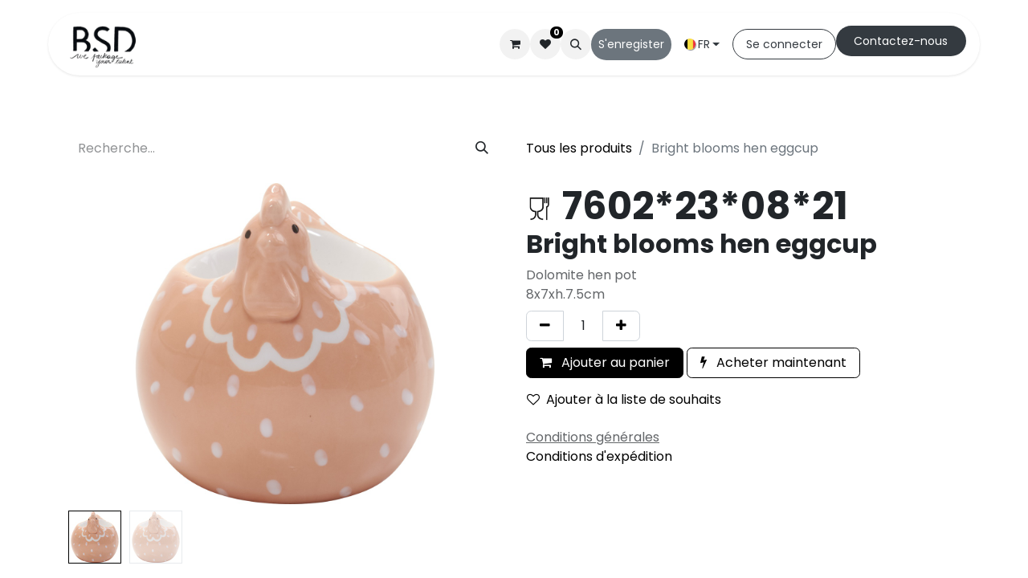

--- FILE ---
content_type: text/html; charset=utf-8
request_url: https://www.bsd.be/shop/7602-23-08-21-bright-blooms-hen-eggcup-14485
body_size: 49924
content:

        

    
        
<!DOCTYPE html>
<html lang="fr-BE" data-website-id="4" data-main-object="product.template(14485,)" data-add2cart-redirect="2">
    <head>
        <meta charset="utf-8"/>
        <meta http-equiv="X-UA-Compatible" content="IE=edge"/>
        <meta name="viewport" content="width=device-width, initial-scale=1"/>
        <meta name="generator" content="Odoo"/>
        <meta name="description" content="Dolomite hen pot 
8x7xh.7.5cm"/>
            
        <meta property="og:type" content="website"/>
        <meta property="og:title" content="Bright blooms hen eggcup"/>
        <meta property="og:site_name" content="www.bsd.be"/>
        <meta property="og:url" content="https://www.bsd.be/shop/7602-23-08-21-bright-blooms-hen-eggcup-14485"/>
        <meta property="og:image" content="https://www.bsd.be/web/image/product.template/14485/image_1024?unique=05d6f93"/>
        <meta property="og:description" content="Dolomite hen pot 
8x7xh.7.5cm"/>
            
        <meta name="twitter:card" content="summary_large_image"/>
        <meta name="twitter:title" content="Bright blooms hen eggcup"/>
        <meta name="twitter:image" content="https://www.bsd.be/web/image/product.template/14485/image_1024?unique=05d6f93"/>
        <meta name="twitter:description" content="Dolomite hen pot 
8x7xh.7.5cm"/>
        
        <link rel="alternate" hreflang="nl" href="https://www.bsd.be/nl_BE/shop/7602-23-08-21-bright-blooms-hen-eggcup-14485"/>
        <link rel="alternate" hreflang="en" href="https://www.bsd.be/en/shop/7602-23-08-21-bright-blooms-hen-eggcup-14485"/>
        <link rel="alternate" hreflang="fr" href="https://www.bsd.be/shop/7602-23-08-21-bright-blooms-hen-eggcup-14485"/>
        <link rel="alternate" hreflang="de" href="https://www.bsd.be/de/shop/7602-23-08-21-bright-blooms-hen-eggcup-14485"/>
        <link rel="alternate" hreflang="it" href="https://www.bsd.be/it/shop/7602-23-08-21-bright-blooms-hen-eggcup-14485"/>
        <link rel="alternate" hreflang="x-default" href="https://www.bsd.be/shop/7602-23-08-21-bright-blooms-hen-eggcup-14485"/>
        <link rel="canonical" href="https://www.bsd.be/shop/7602-23-08-21-bright-blooms-hen-eggcup-14485"/>
        
        <link rel="preconnect" href="https://fonts.gstatic.com/" crossorigin=""/>
        <title>Bright blooms hen eggcup | www.bsd.be</title>
        <link type="image/x-icon" rel="shortcut icon" href="/web/image/website/4/favicon?unique=e84bd35"/>
        <link rel="preload" href="/web/static/src/libs/fontawesome/fonts/fontawesome-webfont.woff2?v=4.7.0" as="font" crossorigin=""/>
        <link type="text/css" rel="stylesheet" href="/web/assets/4/af20945/web.assets_frontend.min.css"/>
        <script id="web.layout.odooscript" type="text/javascript">
            var odoo = {
                csrf_token: "979962fe14aa55e4d5099b4481ad66d2ab1f2df9o1800129538",
                debug: "",
            };
        </script>
        <script type="text/javascript">
            odoo.__session_info__ = {"is_admin": false, "is_system": false, "is_public": true, "is_website_user": true, "user_id": false, "is_frontend": true, "profile_session": null, "profile_collectors": null, "profile_params": null, "show_effect": true, "currencies": {"7": {"symbol": "\u00a5", "position": "before", "digits": [69, 2]}, "1": {"symbol": "\u20ac", "position": "after", "digits": [69, 2]}, "2": {"symbol": "$", "position": "before", "digits": [69, 2]}}, "bundle_params": {"lang": "en_US", "website_id": 4}, "websocket_worker_version": "17.0-1", "translationURL": "/website/translations", "cache_hashes": {"translations": "2b7c431153455a6c2fa29ddf322d0a98cb57b89a"}, "geoip_country_code": null, "geoip_phone_code": null, "lang_url_code": "fr_BE"};
            if (!/(^|;\s)tz=/.test(document.cookie)) {
                const userTZ = Intl.DateTimeFormat().resolvedOptions().timeZone;
                document.cookie = `tz=${userTZ}; path=/`;
            }
        </script>
        <script type="text/javascript" defer="defer" src="/web/assets/4/fead7d8/web.assets_frontend_minimal.min.js" onerror="__odooAssetError=1"></script>
        <script type="text/javascript" defer="defer" data-src="/web/assets/4/ba7560f/web.assets_frontend_lazy.min.js" onerror="__odooAssetError=1"></script>
        
        <!-- Google tag (gtag.js) -->
<script async src="https://www.googletagmanager.com/gtag/js?id=G-DJVHNFH2JZ"></script>
<script>
  window.dataLayer = window.dataLayer || [];
  function gtag(){dataLayer.push(arguments);}
  gtag('js', new Date());

  gtag('config', 'G-DJVHNFH2JZ');
</script>
    </head>
    <body>



        <div id="wrapwrap" class="   ">
                <header id="top" data-anchor="true" data-name="Header" data-extra-items-toggle-aria-label="Bouton d&#39;éléments supplémentaires" class="  " style=" ">
                    
                <div class="container py-3 px-0">
    <nav data-name="Navbar" aria-label="Main" class="navbar navbar-expand-lg navbar-light o_colored_level o_cc o_full_border d-none d-lg-block rounded-pill py-2 px-3 shadow-sm ">
        

                <div id="o_main_nav" class="o_main_nav container">
                    
    <a data-name="Navbar Logo" href="/" class="navbar-brand logo me-4">
            
            <span role="img" aria-label="Logo of www.bsd.be" title="www.bsd.be"><img src="/web/image/website/4/logo/www.bsd.be?unique=e84bd35" class="img img-fluid" width="95" height="40" alt="www.bsd.be" loading="lazy"/></span>
        </a>
    
                    
    <ul id="top_menu" role="menu" class="nav navbar-nav top_menu o_menu_loading me-auto nav-pills">
        

                        
    <li role="presentation" class="nav-item">
        <a role="menuitem" href="/" class="nav-link ">
            <span>Accueil</span>
        </a>
    </li>
    <li role="presentation" class="nav-item">
        <a role="menuitem" href="/sur-mesure" class="nav-link ">
            <span>Sur mesure</span>
        </a>
    </li>
    <li role="presentation" class="nav-item">
        <a role="menuitem" href="/shop" class="nav-link ">
            <span>Boutique</span>
        </a>
    </li>
    <li role="presentation" class="nav-item">
        <a role="menuitem" href="/catalogues" class="nav-link ">
            <span>Catalogues</span>
        </a>
    </li>
    <li role="presentation" class="nav-item">
        <a role="menuitem" href="/helpdesk/customer-care-1" class="nav-link ">
            <span>Service client</span>
        </a>
    </li>
    <li role="presentation" class="nav-item dropdown position-static">
        <a data-bs-toggle="dropdown" href="#" role="menuitem" class="nav-link dropdown-toggle o_mega_menu_toggle  " data-bs-display="static">
            <span>Qui sommes-nous</span>
        </a>
        <div data-name="Mega Menu" class="dropdown-menu o_mega_menu o_no_parent_editor o_mega_menu_container_size">
    













<section class="s_mega_menu_images_subtitles pt16 o_colored_level o_cc o_cc1 pb16" style="background-image: none;">
        <div class="container">
            <div class="row o_grid_mode" data-row-count="3">
                <div class="py-2 o_colored_level o_grid_item g-col-lg-4 g-height-3 col-lg-4" style="grid-area: 1 / 1 / 4 / 5; z-index: 1;">
                    <nav class="nav flex-column w-100"><a href="/nous-sommes" class="nav-link px-2 rounded text-wrap" data-name="Menu Item" data-bs-original-title="" title="">
        <div class="d-flex">
            <img src="/web/image/458817-ab9053d7/bsd.webp?access_token=b1e8c187-1b83-4815-9b1a-db8d23667816" alt="" class="me-3 rounded shadow img img-fluid o_we_custom_image" data-mimetype="image/webp" data-original-id="458784" data-original-src="/web/image/458784-4844aac4/bsd.jpeg" data-mimetype-before-conversion="image/jpeg" data-resize-width="192" loading="lazy">
            <div class="flex-grow-1">
                <p class="mt-0 mb-0"><span class="base-fs">Notre histoire</span></p></div>
        </div>
    </a>
    
    
    
                    <a href="/nos-valeurs#bottom" class="nav-link px-2 rounded text-wrap" data-name="Menu Item" data-bs-original-title="" title="" aria-describedby="popover544066">
        <div class="d-flex">
            <img src="/web/image/458818-0b80ff29/DSCF1031.webp" alt="" class="me-3 rounded shadow img img-fluid o_we_custom_image" data-mimetype="image/webp" data-original-id="455428" data-original-src="/web/image/455428-bfbd8bca/DSCF1031.jpg" data-mimetype-before-conversion="image/jpeg" data-resize-width="192" loading="lazy">
            <div class="flex-grow-1">
                <h5 class="mt-0 mb-0"><span class="base-fs">Nos atouts</span></h5></div>
        </div>
    </a></nav>
                </div>
                <div class="py-2 o_colored_level o_grid_item g-col-lg-4 g-height-3 col-lg-4" style="grid-area: 1 / 5 / 4 / 9; z-index: 2;">
                    <nav class="nav flex-column w-100">
    
    
    
                    <a href="/nos-valeurs#top" class="nav-link px-2 rounded text-wrap" data-name="Menu Item" data-bs-original-title="" title="">
        <div class="d-flex">
            <img src="/web/image/458820-d1f0080f/DSCF5055.webp?access_token=598be2e3-cb50-4044-b663-740f6d2f4668" alt="" class="me-3 rounded shadow img img-fluid o_we_custom_image" data-mimetype="image/webp" data-original-id="458816" data-original-src="/web/image/458816-a604cc87/DSCF5055.jpg" data-mimetype-before-conversion="image/jpeg" data-resize-width="192" loading="lazy">
            <div class="flex-grow-1">
                <p class="mt-0 mb-0"><span class="base-fs">Nos valeurs</span></p></div>
        </div>
    </a><a href="/notre-equipe" class="nav-link px-2 rounded text-wrap" data-name="Menu Item" data-bs-original-title="" title="">
        <div class="d-flex">
            <img src="/web/image/458819-ed7e7cc8/DSCF1009.webp?access_token=8fd2aa54-fa20-4b7a-9015-d083dd4b6ae5" alt="" class="me-3 rounded shadow img img-fluid o_we_custom_image" data-mimetype="image/webp" data-original-id="458815" data-original-src="/web/image/458815-a821c2f3/DSCF1009.jpg" data-mimetype-before-conversion="image/jpeg" data-resize-width="192" loading="lazy">
            <div class="flex-grow-1">
                <p class="mt-0 mb-0"><span class="base-fs">Notre équipe</span></p></div>
        </div>
    </a></nav>
                </div>
                
            </div>
        </div>
    </section></div>
        </li>
                    
    </ul>
                    
                    <ul class="navbar-nav align-items-center gap-1 flex-wrap flex-shrink-0 justify-content-end ps-3">
                        
        
            <li class=" divider d-none"></li> 
            <li class="o_wsale_my_cart  ">
                <a href="/shop/cart" aria-label="Panier eCommerce" class="o_navlink_background btn position-relative rounded-circle p-1 text-center text-reset">
                    <div class="">
                        <i class="fa fa-shopping-cart fa-stack"></i>
                        <sup class="my_cart_quantity badge text-bg-primary position-absolute top-0 end-0 mt-n1 me-n1 rounded-pill d-none" data-order-id="">0</sup>
                    </div>
                </a>
            </li>
        
        
            <li class="o_wsale_my_wish  ">
                <a href="/shop/wishlist" class="o_navlink_background btn position-relative rounded-circle p-1 text-center text-reset">
                    <div class="">
                        <i class="fa fa-1x fa-heart fa-stack"></i>
                        <sup class="my_wish_quantity o_animate_blink badge text-bg-primary position-absolute top-0 end-0 mt-n1 me-n1 rounded-pill">0</sup>
                    </div>
                </a>
            </li>
        
                        
        <li class="">
                <div class="modal fade css_editable_mode_hidden" id="o_search_modal" aria-hidden="true" tabindex="-1">
                    <div class="modal-dialog modal-lg pt-5">
                        <div class="modal-content mt-5">
    <form method="get" class="o_searchbar_form o_wait_lazy_js s_searchbar_input " action="/website/search" data-snippet="s_searchbar_input">
            <div role="search" class="input-group input-group-lg">
        <input type="search" name="search" class="search-query form-control oe_search_box border-0 bg-light border border-end-0 p-3" placeholder="Recherche…" value="" data-search-type="all" data-limit="5" data-display-image="true" data-display-description="true" data-display-extra-link="true" data-display-detail="true" data-order-by="name asc"/>
        <button type="submit" aria-label="Rechercher" title="Rechercher" class="btn oe_search_button border border-start-0 px-4 bg-o-color-4">
            <i class="oi oi-search"></i>
        </button>
    </div>

            <input name="order" type="hidden" class="o_search_order_by" value="name asc"/>
            
    
        </form>
                        </div>
                    </div>
                </div>
                <a data-bs-target="#o_search_modal" data-bs-toggle="modal" role="button" title="Rechercher" href="#" class="btn rounded-circle p-1 lh-1 o_navlink_background text-reset o_not_editable">
                    <i class="oi oi-search fa-stack lh-lg"></i>
                </a>
        </li>
                        
        <li class="">
                <div data-name="Text" class="s_text_block ">
                    <a href="/s-enregistrer" class="nav-link o_nav-link_secondary p-2 btn btn-custom bg-600 rounded-circle" data-bs-original-title="" title="" style="border-width: 1px; border-style: solid;" target="_blank" aria-describedby="popover899822"><font class="text-white" style="display: inline-block;">S'enregister</font><br/></a>
                </div>
        </li>
                        
                        
        <li data-name="Language Selector" class="o_header_language_selector ">
        
            <div class="js_language_selector  dropdown d-print-none">
                <button type="button" data-bs-toggle="dropdown" aria-haspopup="true" aria-expanded="true" class="btn border-0 dropdown-toggle btn-outline-secondary d-flex align-items-center gap-1 border-0 rounded-circle px-3">
    <img class="o_lang_flag " src="/base/static/img/country_flags/be.png?height=25" alt=" Français (BE)" loading="lazy"/>
                    <span class="align-middle">FR</span>
                </button>
                <div role="menu" class="dropdown-menu dropdown-menu-end">
                        <a class="dropdown-item js_change_lang " role="menuitem" href="/nl_BE/shop/7602-23-08-21-bright-blooms-hen-eggcup-14485" data-url_code="nl_BE" title=" Nederlands (BE)">
    <img class="o_lang_flag " src="/base/static/img/country_flags/be.png?height=25" alt=" Nederlands (BE)" loading="lazy"/>
                            <span class="align-middle small">NL</span>
                        </a>
                        <a class="dropdown-item js_change_lang " role="menuitem" href="/en/shop/7602-23-08-21-bright-blooms-hen-eggcup-14485" data-url_code="en" title="English (US)">
    <img class="o_lang_flag " src="/base/static/img/country_flags/us.png?height=25" alt="English (US)" loading="lazy"/>
                            <span class="align-middle small">EN</span>
                        </a>
                        <a class="dropdown-item js_change_lang active" role="menuitem" href="/shop/7602-23-08-21-bright-blooms-hen-eggcup-14485" data-url_code="fr_BE" title=" Français (BE)">
    <img class="o_lang_flag " src="/base/static/img/country_flags/be.png?height=25" alt=" Français (BE)" loading="lazy"/>
                            <span class="align-middle small">FR</span>
                        </a>
                        <a class="dropdown-item js_change_lang " role="menuitem" href="/de/shop/7602-23-08-21-bright-blooms-hen-eggcup-14485" data-url_code="de" title=" Deutsch">
    <img class="o_lang_flag " src="/base/static/img/country_flags/de.png?height=25" alt=" Deutsch" loading="lazy"/>
                            <span class="align-middle small">DE</span>
                        </a>
                        <a class="dropdown-item js_change_lang " role="menuitem" href="/it/shop/7602-23-08-21-bright-blooms-hen-eggcup-14485" data-url_code="it" title=" Italiano">
    <img class="o_lang_flag " src="/base/static/img/country_flags/it.png?height=25" alt=" Italiano" loading="lazy"/>
                            <span class="align-middle small">IT</span>
                        </a>
                </div>
            </div>
        
        </li>
                        
            <li class=" o_no_autohide_item">
                <a href="/web/login" class="btn btn-outline-secondary rounded-circle px-3">Se connecter</a>
            </li>
                        
        
        
                        
        <li class="">
            <div class="oe_structure oe_structure_solo ">
                <section class="oe_unremovable oe_unmovable s_text_block o_colored_level" data-snippet="s_text_block" data-name="Text" style="background-image: none;">
                    <div class="container">
                        <a href="/contact-us" class="oe_unremovable btn_cta btn btn-fill-custom bg-800 rounded-circle mb-2" data-bs-original-title="" title="" style="border-width: 1px; border-style: solid;">Cont​​actez-nous</a></div>
                </section>
            </div>
        </li>
                    </ul>
                </div>
            
    </nav>
    <nav data-name="Navbar" aria-label="Mobile" class="navbar  navbar-light o_colored_level o_cc o_header_mobile d-block d-lg-none shadow-sm px-0 o_full_border mx-1 rounded-pill">
        

        <div class="o_main_nav container flex-wrap justify-content-between">
            
    <a data-name="Navbar Logo" href="/" class="navbar-brand logo ">
            
            <span role="img" aria-label="Logo of www.bsd.be" title="www.bsd.be"><img src="/web/image/website/4/logo/www.bsd.be?unique=e84bd35" class="img img-fluid" width="95" height="40" alt="www.bsd.be" loading="lazy"/></span>
        </a>
    
            <ul class="o_header_mobile_buttons_wrap navbar-nav flex-row align-items-center gap-2 mb-0">
        
            <li class=" divider d-none"></li> 
            <li class="o_wsale_my_cart  ">
                <a href="/shop/cart" aria-label="Panier eCommerce" class="o_navlink_background_hover btn position-relative rounded-circle border-0 p-1 text-reset">
                    <div class="">
                        <i class="fa fa-shopping-cart fa-stack"></i>
                        <sup class="my_cart_quantity badge text-bg-primary position-absolute top-0 end-0 mt-n1 me-n1 rounded-pill d-none" data-order-id="">0</sup>
                    </div>
                </a>
            </li>
        
        
            <li class="o_wsale_my_wish  ">
                <a href="/shop/wishlist" class="o_navlink_background_hover btn position-relative rounded-circle border-0 p-1 text-reset">
                    <div class="">
                        <i class="fa fa-1x fa-heart fa-stack"></i>
                        <sup class="my_wish_quantity o_animate_blink badge text-bg-primary position-absolute top-0 end-0 mt-n1 me-n1 rounded-pill">0</sup>
                    </div>
                </a>
            </li>
        
                <li class="o_not_editable">
                    <button class="nav-link btn me-auto p-2 o_not_editable" type="button" data-bs-toggle="offcanvas" data-bs-target="#top_menu_collapse_mobile" aria-controls="top_menu_collapse_mobile" aria-expanded="false" aria-label="Basculer la navigation">
                        <span class="navbar-toggler-icon"></span>
                    </button>
                </li>
            </ul>
            <div id="top_menu_collapse_mobile" class="offcanvas offcanvas-end o_navbar_mobile">
                <div class="offcanvas-header justify-content-end o_not_editable">
                    <button type="button" class="nav-link btn-close" data-bs-dismiss="offcanvas" aria-label="Fermer"></button>
                </div>
                <div class="offcanvas-body d-flex flex-column justify-content-between h-100 w-100">
                    <ul class="navbar-nav">
                        
                        
        <li class="">
    <form method="get" class="o_searchbar_form o_wait_lazy_js s_searchbar_input " action="/website/search" data-snippet="s_searchbar_input">
            <div role="search" class="input-group mb-3">
        <input type="search" name="search" class="search-query form-control oe_search_box border-0 bg-light rounded-start-pill text-bg-light ps-3" placeholder="Recherche…" value="" data-search-type="all" data-limit="0" data-display-image="true" data-display-description="true" data-display-extra-link="true" data-display-detail="true" data-order-by="name asc"/>
        <button type="submit" aria-label="Rechercher" title="Rechercher" class="btn oe_search_button rounded-end-pill bg-o-color-3 pe-3">
            <i class="oi oi-search"></i>
        </button>
    </div>

            <input name="order" type="hidden" class="o_search_order_by" value="name asc"/>
            
    
        </form>
        </li>
                        
    <ul role="menu" class="nav navbar-nav top_menu   nav-pills">
        

                            
    <li role="presentation" class="nav-item">
        <a role="menuitem" href="/" class="nav-link ">
            <span>Accueil</span>
        </a>
    </li>
    <li role="presentation" class="nav-item">
        <a role="menuitem" href="/sur-mesure" class="nav-link ">
            <span>Sur mesure</span>
        </a>
    </li>
    <li role="presentation" class="nav-item">
        <a role="menuitem" href="/shop" class="nav-link ">
            <span>Boutique</span>
        </a>
    </li>
    <li role="presentation" class="nav-item">
        <a role="menuitem" href="/catalogues" class="nav-link ">
            <span>Catalogues</span>
        </a>
    </li>
    <li role="presentation" class="nav-item">
        <a role="menuitem" href="/helpdesk/customer-care-1" class="nav-link ">
            <span>Service client</span>
        </a>
    </li>
    <li role="presentation" class="nav-item dropdown position-static">
        <a data-bs-toggle="dropdown" href="#" role="menuitem" class="nav-link dropdown-toggle o_mega_menu_toggle  d-flex justify-content-between align-items-center" data-bs-display="static">
            <span>Qui sommes-nous</span>
        </a>
        </li>
                        
    </ul>
                        
        <li class="">
                <div data-name="Text" class="s_text_block mt-2 border-top pt-2 o_border_contrast">
                    <a href="/s-enregistrer" class="nav-link o_nav-link_secondary p-2 btn btn-custom bg-600 rounded-circle" data-bs-original-title="" title="" style="border-width: 1px; border-style: solid;" target="_blank" aria-describedby="popover899822"><font class="text-white" style="display: inline-block;">S'enregister</font><br/></a>
                </div>
        </li>
                        
                    </ul>
                    <ul class="navbar-nav gap-2 mt-3 w-100">
                        
            <li class=" o_no_autohide_item">
                <a href="/web/login" class="btn btn-outline-secondary w-100">Se connecter</a>
            </li>
                        
        
        
                        
        <li data-name="Language Selector" class="o_header_language_selector ">
        
            <div class="js_language_selector dropup dropdown d-print-none">
                <button type="button" data-bs-toggle="dropdown" aria-haspopup="true" aria-expanded="true" class="btn border-0 dropdown-toggle btn-outline-secondary d-flex align-items-center w-100 px-2">
    <img class="o_lang_flag me-2" src="/base/static/img/country_flags/be.png?height=25" alt=" Français (BE)" loading="lazy"/>
                    <span class="align-middle">FR</span>
                </button>
                <div role="menu" class="dropdown-menu w-100">
                        <a class="dropdown-item js_change_lang " role="menuitem" href="/nl_BE/shop/7602-23-08-21-bright-blooms-hen-eggcup-14485" data-url_code="nl_BE" title=" Nederlands (BE)">
    <img class="o_lang_flag me-2" src="/base/static/img/country_flags/be.png?height=25" alt=" Nederlands (BE)" loading="lazy"/>
                            <span class="align-middle me-auto small">NL</span>
                        </a>
                        <a class="dropdown-item js_change_lang " role="menuitem" href="/en/shop/7602-23-08-21-bright-blooms-hen-eggcup-14485" data-url_code="en" title="English (US)">
    <img class="o_lang_flag me-2" src="/base/static/img/country_flags/us.png?height=25" alt="English (US)" loading="lazy"/>
                            <span class="align-middle me-auto small">EN</span>
                        </a>
                        <a class="dropdown-item js_change_lang active" role="menuitem" href="/shop/7602-23-08-21-bright-blooms-hen-eggcup-14485" data-url_code="fr_BE" title=" Français (BE)">
    <img class="o_lang_flag me-2" src="/base/static/img/country_flags/be.png?height=25" alt=" Français (BE)" loading="lazy"/>
                            <span class="align-middle me-auto small">FR</span>
                        </a>
                        <a class="dropdown-item js_change_lang " role="menuitem" href="/de/shop/7602-23-08-21-bright-blooms-hen-eggcup-14485" data-url_code="de" title=" Deutsch">
    <img class="o_lang_flag me-2" src="/base/static/img/country_flags/de.png?height=25" alt=" Deutsch" loading="lazy"/>
                            <span class="align-middle me-auto small">DE</span>
                        </a>
                        <a class="dropdown-item js_change_lang " role="menuitem" href="/it/shop/7602-23-08-21-bright-blooms-hen-eggcup-14485" data-url_code="it" title=" Italiano">
    <img class="o_lang_flag me-2" src="/base/static/img/country_flags/it.png?height=25" alt=" Italiano" loading="lazy"/>
                            <span class="align-middle me-auto small">IT</span>
                        </a>
                </div>
            </div>
        
        </li>
                        
        <li class="">
            <div class="oe_structure oe_structure_solo ">
                <section class="oe_unremovable oe_unmovable s_text_block o_colored_level" data-snippet="s_text_block" data-name="Text" style="background-image: none;">
                    <div class="container">
                        <a href="/contact-us" class="oe_unremovable btn_cta btn btn-fill-custom bg-800 rounded-circle mb-2 w-100" data-bs-original-title="" title="" style="border-width: 1px; border-style: solid;">Cont​​actez-nous</a></div>
                </section>
            </div>
        </li>
                    </ul>
                </div>
            </div>
        </div>
    
    </nav>
        </div>
    
        </header>
                <main>
                    
            <div itemscope="itemscope" itemtype="http://schema.org/Product" id="wrap" class="js_sale o_wsale_product_page ecom-zoomable zoomodoo-next" data-ecom-zoom-click="1">
                <div class="oe_structure oe_empty oe_structure_not_nearest" id="oe_structure_website_sale_product_1" data-editor-message="DÉPOSEZ DES BLOCS DE CONSTRUCTION ICI POUR LES RENDRE DISPONIBLES POUR TOUS LES PRODUITS"><div class="s_popup o_snippet_invisible d-none" data-vcss="001" data-snippet="s_popup" data-name="Fenêtre contextuelle" id="sPopup1754407099033" data-invisible="1">
        <div class="modal fade s_popup_middle modal_shown" style="background-color: var(--black-50) !important; display: none;" data-show-after="5000" data-display="onClick" data-consents-duration="7" data-bs-focus="false" data-bs-backdrop="false" tabindex="-1" aria-label="Pop-up" id="Fen%C3%AAtre-contextuelle" aria-hidden="true">
            <div class="modal-dialog d-flex">
                <div class="modal-content oe_structure">
                    <div class="s_popup_close js_close_popup o_we_no_overlay o_not_editable o_default_snippet_text" aria-label="Sluiten">×</div>
                    <section class="s_banner pt96 pb96 o_colored_level o_snippet_invisible oe_img_bg o_bg_img_center o_conditional_hidden" data-snippet="s_banner" style="background-image: url(&#34;/web/image/578755-154f2e50/Ivory24.webp&#34;);" data-name="Bannière" data-visibility="conditional" data-mimetype="image/webp" data-original-id="450309" data-original-src="/web/image/450309-b0abb6c7/Ivory24.jpg" data-mimetype-before-conversion="image/jpeg" data-resize-width="1920">
                        <div class="container">
                            <div class="row s_nb_column_fixed">
                                <div class="col-lg-10 offset-lg-1 text-center o_cc o_cc1 jumbotron pt48 pb48 o_colored_level rounded" style="border-radius: 30px !important;">
                                    <p>
<span class="h4-fs">Connectez-vous ou créez votre compte client pour finaliser votre achat !</span><span class="h2-fs"><br/></span><a class="btn btn-custom bg-600 rounded-circle mb-2" href="/web/login" style="border-width: 1px; border-style: solid;" data-bs-original-title="" title="">Se connecter</a> <a href="/s-enregistrer" class="btn btn-custom bg-900 rounded-circle mb-2" data-bs-original-title="" title="" style="border-width: 1px; border-style: solid;">Nouveau client</a></p></div>
                            </div>
                        </div>
                    </section>
                </div>
            </div>
        </div>
    </div></div><section id="product_detail" class="container py-4 oe_website_sale " data-view-track="1" data-product-tracking-info="{&#34;item_id&#34;: &#34;02048442342676&#34;, &#34;item_name&#34;: &#34;[7602*23*08*21] Bright blooms hen eggcup&#34;, &#34;item_category&#34;: &#34;2026 / Wild Spring / 100%&#34;, &#34;currency&#34;: &#34;EUR&#34;, &#34;price&#34;: 16.0}">
                    <div class="row align-items-center">
                        <div class="col-lg-6 d-flex align-items-center">
                            <div class="d-flex justify-content-between w-100">
    <form method="get" class="o_searchbar_form o_wait_lazy_js s_searchbar_input o_wsale_products_searchbar_form me-auto flex-grow-1 mb-2 mb-lg-0" action="/shop" data-snippet="s_searchbar_input">
            <div role="search" class="input-group me-sm-2">
        <input type="search" name="search" class="search-query form-control oe_search_box border-0 bg-light border-0 text-bg-light" placeholder="Recherche…" data-search-type="products" data-limit="5" data-display-image="true" data-display-description="true" data-display-extra-link="true" data-display-detail="true" data-order-by="name asc"/>
        <button type="submit" aria-label="Rechercher" title="Rechercher" class="btn oe_search_button btn btn-light">
            <i class="oi oi-search"></i>
        </button>
    </div>

            <input name="order" type="hidden" class="o_search_order_by" value="name asc"/>
            
        
        </form>
        <div class="o_pricelist_dropdown dropdown d-none">

            <a role="button" href="#" data-bs-toggle="dropdown" class="dropdown-toggle btn btn-light">
                Public Pricelist
            </a>
            <div class="dropdown-menu" role="menu">
            </div>
        </div>
                            </div>
                        </div>
                        <div class="col-lg-6 d-flex align-items-center">
                            <ol class="breadcrumb p-0 mb-2 m-lg-0">
                                <li class="breadcrumb-item o_not_editable">
                                    <a href="/shop">Tous les produits</a>
                                </li>
                                
                                <li class="breadcrumb-item active">
                                    <span>Bright blooms hen eggcup</span>
                                </li>
                            </ol>
                        </div>
                    </div>
                    <div class="row" id="product_detail_main" data-name="Product Page" data-image_width="50_pc" data-image_layout="carousel">
                        <div class="col-lg-6 mt-lg-4 o_wsale_product_images position-relative">
        <div id="o-carousel-product" class="carousel slide position-sticky mb-3 overflow-hidden" data-bs-ride="carousel" data-bs-interval="0" data-name="Carrousel de produits">
            <div class="o_carousel_product_outer carousel-outer position-relative flex-grow-1 overflow-hidden">
                <span class="o_ribbon  z-index-1" style=""></span>
                <div class="carousel-inner h-100">
                        <div class="carousel-item h-100 text-center active">
        <div class="d-flex align-items-center justify-content-center h-100 oe_unmovable"><img src="/web/image/product.product/13748/image_1024/%5B7602*23*08*21%5D%20Bright%20blooms%20hen%20eggcup?unique=7aaa8a5" class="img img-fluid oe_unmovable product_detail_img mh-100" alt="Bright blooms hen eggcup" data-zoom="1" data-zoom-image="/web/image/product.product/13748/image_1920/%5B7602*23*08*21%5D%20Bright%20blooms%20hen%20eggcup?unique=7aaa8a5" loading="lazy"/></div>
                        </div>
                        <div class="carousel-item h-100 text-center">
        <div class="d-flex align-items-center justify-content-center h-100 oe_unmovable"><img src="/web/image/product.image/1373/image_1024/Bright%20blooms%20hen%20eggcup?unique=a994e9e" class="img img-fluid oe_unmovable product_detail_img mh-100" alt="Bright blooms hen eggcup" data-zoom="1" data-zoom-image="/web/image/product.image/1373/image_1920/Bright%20blooms%20hen%20eggcup?unique=a994e9e" loading="lazy"/></div>
                        </div>
                </div>
                    <a class="carousel-control-prev" href="#o-carousel-product" role="button" data-bs-slide="prev">
                        <span class="fa fa-chevron-left fa-2x oe_unmovable" role="img" aria-label="Précédent" title="Précédent"></span>
                    </a>
                    <a class="carousel-control-next" href="#o-carousel-product" role="button" data-bs-slide="next">
                        <span class="fa fa-chevron-right fa-2x oe_unmovable" role="img" aria-label="Suivant" title="Suivant"></span>
                    </a>
            </div>
        <div class="o_carousel_product_indicators pt-2 overflow-hidden">
            <ol class="carousel-indicators  position-static pt-2 pt-lg-0 mx-auto my-0 text-start">
                <li data-bs-target="#o-carousel-product" class="align-top position-relative active" data-bs-slide-to="0">
                    <div><img src="/web/image/product.product/13748/image_128/%5B7602*23*08*21%5D%20Bright%20blooms%20hen%20eggcup?unique=7aaa8a5" class="img o_image_64_cover" alt="Bright blooms hen eggcup" loading="lazy"/></div>
                </li><li data-bs-target="#o-carousel-product" class="align-top position-relative " data-bs-slide-to="1">
                    <div><img src="/web/image/product.image/1373/image_128/Bright%20blooms%20hen%20eggcup?unique=a994e9e" class="img o_image_64_cover" alt="Bright blooms hen eggcup" loading="lazy"/></div>
                </li>
            </ol>
        </div>
        </div>
                        </div>
                        <div id="product_details" class="col-lg-6 mt-md-4">
                            
            <h1 style="display:inline;white-space: nowrap;">
                    <img src="/bsd_report/static/src/img/suitable_for_food_contact.jpeg" width="32" height="32" alt="Suitable For Food Contact" class="d-inline" style="display:inline;" loading="lazy"/>
                <span itemprop="default_code" style="font-weight:bold; display:inline;" placeholder="Internal Reference">7602*23*08*21</span>
            </h1>
                            <h1 itemprop="name">Bright blooms hen eggcup</h1>
                            <span itemprop="url" style="display:none;">https://www.bsd.be/shop/7602-23-08-21-bright-blooms-hen-eggcup-14485</span>
                            <span itemprop="image" style="display:none;">https://www.bsd.be/web/image/product.template/14485/image_1920?unique=05d6f93</span>
                            <p class="text-muted my-2" placeholder="Une brève description qui apparaîtra également sur les documents.">Dolomite hen pot <br>
8x7xh.7.5cm</p>
                            
                            <form action="/shop/cart/update" method="POST">
                                <input type="hidden" name="csrf_token" value="979962fe14aa55e4d5099b4481ad66d2ab1f2df9o1800129538"/>
                                <div class="js_product js_main_product mb-3">
                                    <div>
        <div id="product_unavailable" class="d-none">
            <h3 class="fst-italic">Not Available For Sale</h3>
        </div>
                                    </div>
                                    
                                        <input type="hidden" class="product_id" name="product_id" value="13748"/>
                                        <input type="hidden" class="product_template_id" name="product_template_id" value="14485"/>
                                        <input type="hidden" class="product_category_id" name="product_category_id" value="156"/>
        <ul class="list-unstyled js_add_cart_variants mb-0 flex-column" data-attribute_exclusions="{&#34;exclusions&#34;: {}, &#34;archived_combinations&#34;: [], &#34;parent_exclusions&#34;: {}, &#34;parent_combination&#34;: [], &#34;parent_product_name&#34;: null, &#34;mapped_attribute_names&#34;: {}}">
        </ul>
                                    
                                    <p class="css_not_available_msg alert alert-warning">Cette combinaison n'existe pas.</p>
                                    <div id="o_wsale_cta_wrapper" class="d-flex flex-wrap align-items-center">
                                        
        <div contenteditable="false" class="css_quantity input-group d-inline-flex me-2 mb-2 align-middle">
            <a class="btn btn-link js_add_cart_json" aria-label="Supprimer" title="Supprimer" href="#">
                <i class="fa fa-minus"></i>
            </a>
            <input type="text" class="form-control quantity text-center" data-min="1" name="add_qty" value="1"/>
            <a class="btn btn-link float_left js_add_cart_json" aria-label="Ajouter" title="Ajouter" href="#">
                <i class="fa fa-plus"></i>
            </a>
        </div>
                                        <div id="add_to_cart_wrap" class="d-inline-flex align-items-center mb-2 me-auto">
                                            <a data-animation-selector=".o_wsale_product_images" role="button" id="add_to_cart" href="#" class="btn btn-primary js_check_product a-submit flex-grow-1">
                                                <i class="fa fa-shopping-cart me-2"></i>
                                                Ajouter au panier
                                            </a>
            <a role="button" class="btn btn-outline-primary o_we_buy_now ms-1" href="#">
                <i class="fa fa-bolt me-2"></i>
                Acheter maintenant
            </a>
                                        </div>
                                        <div id="product_option_block" class="d-flex flex-wrap w-100">
            
                <button type="button" role="button" class="btn btn-link px-0 pe-3 o_add_wishlist_dyn" data-action="o_wishlist" title="Ajouter à la liste de souhaits" data-product-template-id="14485" data-product-product-id="13748"><i class="fa fa-heart-o me-2" role="img" aria-label="Add to wishlist"></i>Ajouter à la liste de souhaits</button>
            </div>
                                    </div>
      <div class="availability_messages o_not_editable"></div>
                                    <div id="contact_us_wrapper" class="d-none oe_structure oe_structure_solo ">
                                        <section class="s_text_block" data-snippet="s_text_block" data-name="Text">
                                            <div class="container">
                                                <a class="btn btn-primary btn_cta" href="/contactus">Contactez-nous
                                                </a>
                                            </div>
                                        </section>
                                    </div>
        <div class="o_product_tags o_field_tags d-flex flex-wrap align-items-center gap-2">
        </div>
                                </div>
                            </form>
                            <div id="product_attributes_simple">
                                <table class="table table-sm text-muted d-none">
                                </table>
                            </div>
                            <div id="o_product_terms_and_share" class="d-flex justify-content-between flex-column flex-md-row align-items-md-end mb-3">
            <p class="text-muted mb-0">
                <a href="/terms" class="text-muted" data-bs-original-title="" title=""><u>Conditions générales</u></a><br/>
<a href="/conditions-expedition" target="_blank" class="">Conditions d'expédition</a></p>
                            </div>
          <input id="wsale_user_email" type="hidden" value=""/>
                        </div>
                    </div>
                </section>
                
                <div class="oe_structure oe_empty oe_structure_not_nearest mt16" id="oe_structure_website_sale_product_2" data-editor-message="DÉPOSEZ DES BLOCS DE CONSTRUCTION ICI POUR LES RENDRE DISPONIBLES POUR TOUS LES PRODUITS"></div>
            </div>
        
        <div id="o_shared_blocks" class="oe_unremovable"><div class="modal fade" id="o_search_modal" aria-hidden="true" tabindex="-1">
                    <div class="modal-dialog modal-lg pt-5">
                        <div class="modal-content mt-5">
    <form method="get" class="o_searchbar_form s_searchbar_input" action="/website/search" data-snippet="s_searchbar_input">
            <div role="search" class="input-group input-group-lg">
        <input type="search" name="search" data-oe-model="ir.ui.view" data-oe-id="4408" data-oe-field="arch" data-oe-xpath="/data/xpath[3]/form/t[1]/div[1]/input[1]" class="search-query form-control oe_search_box border-0 bg-light border border-end-0 p-3" placeholder="Recherche…" data-search-type="all" data-limit="5" data-display-image="true" data-display-description="true" data-display-extra-link="true" data-display-detail="true" data-order-by="name asc" autocomplete="off"/>
        <button type="submit" aria-label="Rechercher" title="Rechercher" class="btn oe_search_button border border-start-0 px-4 bg-o-color-4">
            <i class="oi oi-search o_editable_media" data-oe-model="ir.ui.view" data-oe-id="4408" data-oe-field="arch" data-oe-xpath="/data/xpath[3]/form/t[1]/div[1]/button[1]/i[1]"></i>
        </button>
    </div>

            <input name="order" type="hidden" class="o_search_order_by" data-oe-model="ir.ui.view" data-oe-id="4408" data-oe-field="arch" data-oe-xpath="/data/xpath[3]/form/input[1]" value="name asc"/>
            
    
        </form>
                        </div>
                    </div>
                </div></div>
                </main>
                <footer id="bottom" data-anchor="true" data-name="Footer" class="o_footer o_colored_level o_cc ">
                    <div id="footer" class="oe_structure oe_structure_solo"><br style="background-image: none;"/><section class="s_text_block pt0 pb0 s_custom_snippet" data-snippet="s_text_block" style="background-image: none;" data-name="Personnalisé Text">
                <div class="container">
                    <div class="row o_grid_mode" data-row-count="3">
                        
                        
                        
                    <div class="o_colored_level o_grid_item g-height-3 g-col-lg-3 col-lg-3" style="z-index: 2; grid-area: 1 / 1 / 4 / 4;">
                            <h6><strong><span style="font-size: 1rem;">Belgian Sweets Design SA</span></strong></h6><p class="mb-3"><strong><span style="font-size: 0.75rem;">Notre showroom</span></strong><br/><span style="font-size: 0.75rem;">Av. Zénobe Gramme, 16&nbsp;</span><br/><span style="font-size: 0.75rem;">1480 Tubize</span><br/><span style="font-size: 0.75rem;">Belgique</span><b>&nbsp;<br/></b></p></div><div class="o_colored_level o_grid_item g-height-3 g-col-lg-2 col-lg-2" style="z-index: 1; grid-area: 1 / 4 / 4 / 6;">
                            <h6 class="mb-3"><span style="font-size: 0.75rem;"><strong>Explorer</strong></span></h6><h6 class="mb-3"><a href="" data-bs-original-title="" title=""><span style="font-size: 0.75rem;">Accueil</span></a><br/><span style="font-size: 0.75rem;"><a href="/shop">Shop</a></span><br/><a href="/catalogues" data-bs-original-title="" title=""><span style="font-size: 0.75rem;">Catalogues</span></a><br/><a href="/sur-mesure" data-bs-original-title="" title=""><span style="font-size: 0.75rem;">Sur-mesure</span></a><span style="font-size: 0.75rem;"></span></h6></div><div id="connect" class="o_colored_level o_grid_item g-height-3 g-col-lg-2 col-lg-2" style="z-index: 3; grid-area: 1 / 10 / 4 / 12;">
                            <p class="mb-3"><span style="font-size: 0.75rem;"><strong>Contactez-nous</strong></span>​<br/><i class="fa fa-envelope fa-fw me-2"></i><a href="mailto:info@bsd.be" data-bs-original-title="" title=""><span style="font-size: 0.75rem;">info@bsd.be</span></a><br/><i class="fa fa-phone fa-fw me-2"></i><span class="o_force_ltr"><a href="tel://+32(0)23900909" data-bs-original-title="" title=""><span style="font-size: 0.75rem;">+32 (0) 2 390 09 09</span></a></span></p><div class="s_social_media o_not_editable text-start no_icon_color" data-snippet="s_social_media" data-name="Social Media">
                                <h5 class="s_social_media_title d-none">Nous suivre</h5>
<a href="https://www.facebook.com/Belgiansweetsdesign" class="s_social_media_facebook" target="_blank" aria-label="Facebook">
                                    <i class="fa fa-facebook o_editable_media fa-stack shadow rounded-circle rounded" style="padding: 1px; color: rgb(0, 49, 99);"></i>
                                </a>
<a href="https://be.linkedin.com/company/bsd-creative-packaging-solutions" class="s_social_media_linkedin" target="_blank" aria-label="LinkedIn">
                                    <i class="fa fa-linkedin o_editable_media fa-stack rounded shadow rounded-circle" style="padding: 1px; color: rgb(57, 132, 198);"></i>
                                </a>
<a href="/website/social/instagram" class="s_social_media_instagram" target="_blank" aria-label="Instagram">
                                    <i class="fa o_editable_media fa-stack shadow rounded fa-instagram rounded-circle" style="padding: 1px; color: rgb(209, 0, 209);"></i>
                                </a>
</div>
                        </div><div id="connect" class="o_colored_level o_grid_item g-height-3 g-col-lg-2 col-lg-2" style="z-index: 4; grid-area: 1 / 6 / 4 / 8;">
                            <h6 class="mb-3"><strong style="font-size: 0.75rem;">Heures d'ouvertures</strong><br/><span style="font-size: 0.75rem;">Lundi – vendredi : 8.30 -17.00<br/></span><br/><span style="font-size: 0.75rem;"><strong>Fermeture annuelle</strong></span><br/><span style="font-size: 0.75rem;">Les 3 dernières semaines&nbsp;</span><br/><span style="font-size: 0.75rem;">du mois de juillet</span></h6></div><div class="o_colored_level o_grid_item g-height-3 g-col-lg-2 col-lg-2" style="z-index: 1; grid-area: 1 / 8 / 4 / 10;">
                            <h5 class="mb-3"><span style="font-size: 0.75rem;"><strong>Mentions légales</strong></span><br/><span style="font-size: 0.75rem;"><a href="/terms" data-bs-original-title="" title="">Conditions générales de vente</a><br/><a href="/conditions-expedition" data-bs-original-title="" title="">Conditions d'expédition</a></span></h5></div></div>
                </div>
            </section></div>
        <div id="o_footer_scrolltop_wrapper" class="container h-0 d-flex align-items-center justify-content-end">
            <a id="o_footer_scrolltop" role="button" href="#top" title="" class="btn btn-primary rounded-circle d-flex align-items-center justify-content-center" data-bs-original-title="Faire défiler vers le haut">
                <span class="oi fa-1x oi-chevron-up"></span>
            </a>
        </div>
                </footer>
            </div>
            <script id="tracking_code" async="async" src="https://www.googletagmanager.com/gtag/js?id=G-DJVHNFH2JZ"></script>
            <script id="tracking_code_config">
                window.dataLayer = window.dataLayer || [];
                function gtag(){dataLayer.push(arguments);}
                gtag('consent', 'default', {
                    'ad_storage': 'denied',
                    'ad_user_data': 'denied',
                    'ad_personalization': 'denied',
                    'analytics_storage': 'denied',
                });
                gtag('js', new Date());
                gtag('config', 'G-DJVHNFH2JZ');
                function allConsentsGranted() {
                    gtag('consent', 'update', {
                        'ad_storage': 'granted',
                        'ad_user_data': 'granted',
                        'ad_personalization': 'granted',
                        'analytics_storage': 'granted',
                    });
                }
                    allConsentsGranted();
            </script>
        
        </body>
</html>
    